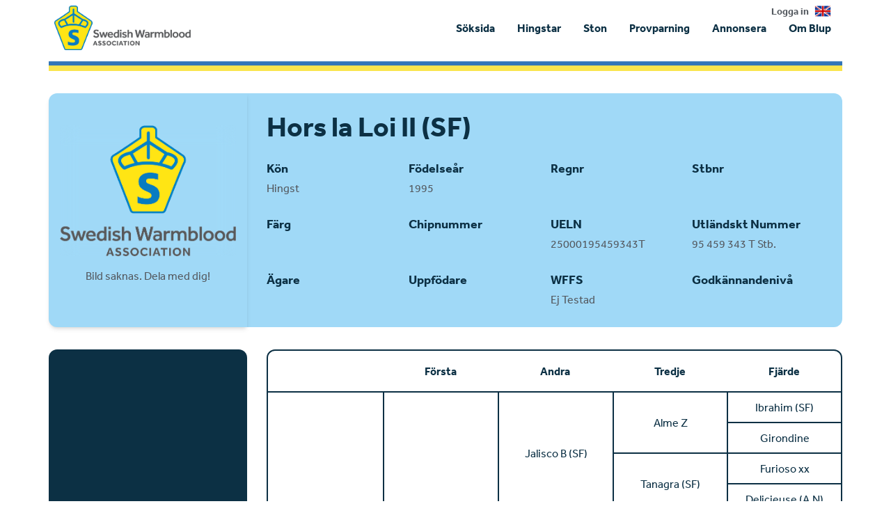

--- FILE ---
content_type: text/html; charset=utf-8
request_url: https://www.google.com/recaptcha/api2/aframe
body_size: 267
content:
<!DOCTYPE HTML><html><head><meta http-equiv="content-type" content="text/html; charset=UTF-8"></head><body><script nonce="QbIuhj8qhx-gFQYHPpgU5Q">/** Anti-fraud and anti-abuse applications only. See google.com/recaptcha */ try{var clients={'sodar':'https://pagead2.googlesyndication.com/pagead/sodar?'};window.addEventListener("message",function(a){try{if(a.source===window.parent){var b=JSON.parse(a.data);var c=clients[b['id']];if(c){var d=document.createElement('img');d.src=c+b['params']+'&rc='+(localStorage.getItem("rc::a")?sessionStorage.getItem("rc::b"):"");window.document.body.appendChild(d);sessionStorage.setItem("rc::e",parseInt(sessionStorage.getItem("rc::e")||0)+1);localStorage.setItem("rc::h",'1768688106348');}}}catch(b){}});window.parent.postMessage("_grecaptcha_ready", "*");}catch(b){}</script></body></html>